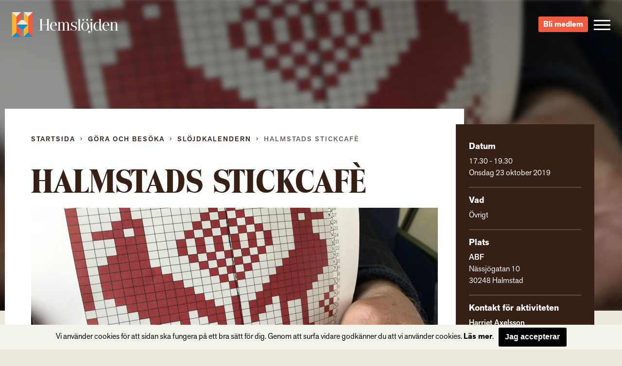

--- FILE ---
content_type: image/svg+xml
request_url: https://hemslojden.org/wp-content/themes/Hemslojden/assets/images/logo/hemslojden-logo.svg
body_size: 1809
content:
<?xml version="1.0" encoding="utf-8"?>
<!-- Generator: Adobe Illustrator 19.1.0, SVG Export Plug-In . SVG Version: 6.00 Build 0)  -->
<svg version="1.1" id="Lager_1" xmlns="http://www.w3.org/2000/svg" xmlns:xlink="http://www.w3.org/1999/xlink" x="0px" y="0px"
	 width="194.5px" height="45.3px" viewBox="-200 398.6 194.5 45.3" style="enable-background:new -200 398.6 194.5 45.3;"
	 xml:space="preserve">
<style type="text/css">
	.st0{fill:#F15B40;}
	.st1{fill:#FCB52E;}
	.st2{fill:#E9E8DB;}
	.st3{fill:#0093D0;}
</style>
<title>hemslojden-logo-neg</title>
<g id="Lager_2">
	<g id="Lager_1-2">
		<path d="M-131.1,411.1h-6.1c-0.1,0-0.2,0.1-0.2,0.2c0,0,0,0,0,0v0.1c0,0.1,0.1,0.2,0.2,0.2l0,0h1.7v9.9h-9.7v-9.9h1.6
			c0.1,0,0.2-0.1,0.2-0.2c0,0,0,0,0,0v-0.1c0-0.1-0.1-0.2-0.2-0.2l0,0h-6.1c-0.1,0-0.2,0.1-0.2,0.2v0.1c0,0.1,0.1,0.2,0.2,0.2l0,0
			h1.7v20.1h-1.7c-0.1,0-0.2,0.1-0.2,0.2v0.1c0,0.1,0.1,0.2,0.2,0.2h6.1c0.1,0,0.2-0.1,0.2-0.2V432c0-0.1-0.1-0.2-0.2-0.2h-1.6V422
			h9.7v9.7h-1.7c-0.1,0-0.2,0.1-0.2,0.2l0,0v0.1c0,0.1,0.1,0.2,0.2,0.2l0,0h6.1c0.1,0,0.2-0.1,0.2-0.2V432c0-0.1-0.1-0.2-0.2-0.2
			h-1.6v-20.1h1.6c0.1,0,0.2-0.1,0.2-0.2v-0.1C-131,411.2-131,411.1-131.1,411.1z"/>
		<path d="M-123.6,416.5c-3.9,0-6.9,3.5-6.9,8.1c0,4.6,3,8,7,8c3,0,5-1.6,5.3-4.1c0-0.1,0-0.1,0-0.2c0,0-0.1-0.1-0.2-0.1h-0.1
			c-0.1,0-0.2,0.1-0.2,0.2c-0.2,1.9-1.9,3.4-3.9,3.2c-3.7,0-5.1-3.8-5.1-7c0-0.4,0-0.8,0-1.2h9.6c0.1,0,0.2-0.1,0.2-0.2
			c0.2-1.9-0.5-3.8-1.8-5.3C-120.6,417-122.1,416.4-123.6,416.5z M-127.6,423.1c0.4-3.8,1.8-6.1,4-6.1c0.5,0,1.1,0.2,1.5,0.6
			c0.8,0.9,1.3,2.7,1.2,5.5L-127.6,423.1z"/>
		<path d="M-27.6,416.5c-3.9,0-6.9,3.5-6.9,8.1c0,4.6,3,8,7,8c3,0,5-1.6,5.3-4.1c0-0.1,0-0.1-0.1-0.1c0-0.1-0.1-0.1-0.2-0.1h-0.1
			c-0.1,0-0.2,0.1-0.2,0.2c-0.2,1.9-1.9,3.3-3.8,3.2c-3.7,0-5.1-3.8-5.1-7c0-0.4,0-0.8,0-1.2h9.5c0.1,0,0.2-0.1,0.2-0.2
			c0.2-1.9-0.5-3.8-1.8-5.3C-24.7,417-26.1,416.4-27.6,416.5z M-31.6,423.1c0.4-3.8,1.8-6.1,4-6.1c0.5,0,1.1,0.2,1.4,0.6
			c0.9,0.9,1.3,2.7,1.2,5.5L-31.6,423.1z"/>
		<path d="M-94.1,431.7h-1.6v-9.4c0-3.8-1.5-5.8-4.2-5.8c-1.9-0.1-3.7,1.1-4.4,2.9c-0.4-1.8-2-3-3.9-2.9c-1.7,0-3.2,0.9-4.1,2.3V417
			c0-0.1-0.1-0.2-0.2-0.2h-4.1c-0.1,0-0.2,0.1-0.2,0.2v0.1c0,0.1,0.1,0.2,0.2,0.2h1.7v14.4h-1.7c-0.1,0-0.2,0.1-0.2,0.2v0.1
			c0,0.1,0.1,0.2,0.2,0.2h6c0.1,0,0.2-0.1,0.2-0.2V432c0-0.1-0.1-0.2-0.2-0.2h-1.6v-10.7c0-1.8,1.1-3.7,3.2-3.7c1.6,0,2.4,1,2.4,2.9
			v11.5h-1.7c-0.1,0-0.2,0.1-0.2,0.2v0.1c0,0.1,0.1,0.2,0.2,0.2h6c0.1,0,0.2-0.1,0.2-0.2V432c0-0.1-0.1-0.2-0.2-0.2h-1.6v-10.7
			c0-1.8,1.1-3.7,3.2-3.7c1.6,0,2.4,1,2.4,2.9v11.5h-1.7c-0.1,0-0.2,0.1-0.2,0.2v0.1c0,0.1,0.1,0.2,0.2,0.2h6c0.1,0,0.2-0.1,0.2-0.2
			V432C-93.9,431.8-94,431.7-94.1,431.7C-94.1,431.7-94.1,431.7-94.1,431.7z"/>
		<path d="M-85.9,423.5L-85.9,423.5c-2.1-0.8-4.1-1.5-4.1-3.6c0-1.4,1-2.8,3.3-2.8c2.4,0,3.8,1.4,4.5,4.4c0,0.1,0.1,0.1,0.2,0.1h0.1
			c0.1,0,0.2-0.1,0.2-0.2v-4.7c0-0.1-0.1-0.2-0.2-0.2c0,0,0,0,0,0H-82c-0.1,0-0.2,0.1-0.2,0.2c0,0.3-0.2,0.6-0.5,0.6
			c0,0-0.1,0-0.1,0c-0.4,0-0.9-0.1-1.3-0.3h-0.1c-0.8-0.3-1.7-0.5-2.6-0.5c-3.3,0-5.4,1.8-5.4,4.5c0,2.7,2.4,3.7,4.7,4.5l0,0
			c2.1,0.8,4,1.5,4,3.6c0,1.8-1.2,3-3.2,3c-2.7,0-4.7-1.9-5.3-4.8c0-0.1-0.1-0.2-0.2-0.2h-0.1c-0.1,0-0.2,0.1-0.2,0.2v4.7
			c0,0.1,0.1,0.2,0.2,0.2h0.1c0.1,0,0.2-0.1,0.2-0.2c0,0,0,0,0,0c0-0.3,0.2-0.6,0.5-0.6c0,0,0.1,0,0.1,0c0.5,0,1.1,0.2,1.5,0.4l0,0
			c0.9,0.5,2,0.8,3.1,0.7c3,0,5.4-2,5.4-4.6C-81.3,425.1-83.6,424.3-85.9,423.5z"/>
		<path d="M-74,431.7h-1.6v-20.4c0-0.1-0.1-0.2-0.2-0.2H-80c-0.1,0-0.2,0.1-0.2,0.2v0.1c0,0.1,0.1,0.2,0.2,0.2h1.7v20.1H-80
			c-0.1,0-0.2,0.1-0.2,0.2v0.1c0,0.1,0.1,0.2,0.2,0.2h6c0.1,0,0.2-0.1,0.2-0.2V432C-73.8,431.8-73.9,431.7-74,431.7L-74,431.7z"/>
		<path d="M-53.5,416.8h-4.1c-0.1,0-0.2,0.1-0.2,0.2v0.1c0,0.1,0.1,0.2,0.2,0.2h1.7v8.2c0,1.9,0.3,3.8,0.9,5.6v0.1
			c0.3,1,0.5,2,0.5,3c0,1.5-1.2,2.7-2.7,2.7c-0.8,0.1-1.6-0.4-2-1.1l0,0c0.2,0.1,0.5,0.2,0.8,0.2c0.9,0,1.7-0.7,1.7-1.6
			c0,0,0,0,0-0.1c0.1-0.9-0.6-1.6-1.5-1.7c0,0-0.1,0-0.1,0c-1.1,0.1-1.9,1-1.8,2.1c0,1.5,1.2,2.7,2.7,2.7c0.1,0,0.2,0,0.3,0
			c2.7,0,4-3.2,4-6.1V417C-53.3,416.9-53.3,416.8-53.5,416.8C-53.5,416.8-53.5,416.8-53.5,416.8z"/>
		<path d="M-54.7,411c-0.9,0-1.7,0.8-1.6,1.7c0,0,0,0,0,0c0,0.9,0.6,1.6,1.5,1.7c0,0,0.1,0,0.1,0c0.9,0,1.7-0.8,1.7-1.7c0,0,0,0,0,0
			c0.1-0.9-0.6-1.7-1.5-1.7C-54.6,411-54.7,411-54.7,411z"/>
		<path d="M-65.9,416.6c-4,0-7.2,3.6-7.2,8.1s3,7.9,7,7.9s7.2-3.6,7.2-8.1C-58.9,420-61.9,416.6-65.9,416.6z M-66.1,432
			c-3.1,0-4.2-3.9-4.2-7.6c0-4.6,1.6-7.4,4.3-7.4c3.1,0,4.2,3.9,4.2,7.5C-61.8,429.2-63.4,432-66.1,432L-66.1,432z"/>
		<path d="M-69.7,414.4c0.9,0,1.7-0.7,1.7-1.6c0,0,0,0,0-0.1c0.1-0.9-0.6-1.7-1.5-1.7c0,0-0.1,0-0.1,0c-0.9,0-1.6,0.8-1.6,1.7
			c0,0,0,0,0,0C-71.3,413.6-70.6,414.3-69.7,414.4C-69.7,414.4-69.7,414.4-69.7,414.4z"/>
		<path d="M-62.4,414.4c0.9,0,1.7-0.8,1.7-1.7c0,0,0,0,0,0c0.1-0.9-0.6-1.7-1.5-1.7c0,0-0.1,0-0.1,0c-0.9,0-1.7,0.8-1.6,1.7
			c0,0,0,0,0,0.1c0,0.9,0.6,1.6,1.5,1.7C-62.4,414.4-62.4,414.4-62.4,414.4z"/>
		<path d="M-34.8,429.8L-34.8,429.8c0,0-0.1-0.1-0.1-0.1H-35c-0.1,0-0.2,0.1-0.2,0.2c0,0.6-0.5,1.2-1.1,1.2c-0.6,0-1-0.4-1.1-0.9
			c0-0.1,0-0.2,0-0.3v-18.6c0-0.1-0.1-0.2-0.2-0.2h-4.1c-0.1,0-0.2,0.1-0.2,0.2v0.1c0,0.1,0.1,0.2,0.2,0.2h1.7v6.7
			c-0.9-1.2-2.3-1.9-3.9-1.9c-3.9,0-6.9,3.6-6.9,8.2c0,4.6,2.7,7.9,6.6,7.9c1.7,0,3.3-0.8,4.2-2.2c0.4,1.8,1.5,2.2,2.4,2.2
			c1.4,0,2.6-1.1,2.8-2.6C-34.7,430-34.7,429.9-34.8,429.8L-34.8,429.8z M-40,428.1c0.1,1.8-1.2,3.4-3,3.6c-0.1,0-0.3,0-0.4,0
			c-2.7,0-4.4-2.8-4.4-7.2c0-4.5,1.7-7.3,4.5-7.3c1.8-0.1,3.3,1.2,3.4,3c0,0.2,0,0.3,0,0.5V428.1z"/>
		<path d="M-5.7,431.7h-1.6v-9.4c0-3.7-1.6-5.8-4.5-5.8c-1.8,0-3.4,0.9-4.4,2.5v-2c0-0.1-0.1-0.2-0.2-0.2c0,0,0,0,0,0h-4.1
			c-0.1,0-0.2,0.1-0.2,0.2v0.1c0,0.1,0.1,0.2,0.2,0.2c0,0,0,0,0,0h1.7v14.4h-1.7c-0.1,0-0.2,0.1-0.2,0.2v0.1c0,0.1,0.1,0.2,0.2,0.2
			h6c0.1,0,0.2-0.1,0.2-0.2V432c0-0.1-0.1-0.2-0.2-0.2h-1.6v-10.4c0-1.9,1.3-3.9,3.5-3.9c1.4-0.1,2.6,0.9,2.7,2.3c0,0.2,0,0.4,0,0.5
			v11.5h-1.7c-0.1,0-0.2,0.1-0.2,0.2v0.1c0,0.1,0.1,0.2,0.2,0.2h6c0.1,0,0.2-0.1,0.2-0.2V432C-5.5,431.8-5.6,431.7-5.7,431.7
			C-5.7,431.7-5.7,431.7-5.7,431.7z"/>
		<polygon class="st0" points="-162,443.9 -162,430 -162,412.5 -162,398.6 -170.2,406.8 -170.2,435.7 		"/>
		<polygon class="st0" points="-191.8,406.8 -191.8,435.7 -183.6,443.9 -183.6,430 -183.6,412.5 -183.6,398.6 		"/>
		<polygon class="st1" points="-170.2,435.7 -170.2,406.8 -178.4,398.6 -178.4,412.5 -178.4,430 -178.4,443.9 		"/>
		<polygon class="st1" points="-200,398.6 -200,412.5 -200,430 -200,443.9 -191.8,435.7 -191.8,406.8 		"/>
		<polygon class="st2" points="-170.2,406.8 -162,398.6 -170.2,398.6 -178.4,398.6 		"/>
		<polygon class="st2" points="-191.8,398.6 -200,398.6 -191.8,406.8 -183.6,398.6 		"/>
		<polygon class="st3" points="-170.2,443.9 -162,443.9 -170.2,435.7 -178.4,443.9 		"/>
		<polygon class="st3" points="-191.8,435.7 -200,443.9 -191.8,443.9 -183.6,443.9 		"/>
		<polygon class="st3" points="-178.4,429.4 -183.6,429.4 -191.8,421.2 -170.2,421.2 		"/>
		<polygon class="st2" points="-170.2,421.2 -191.8,421.2 -183.6,413 -178.4,413 		"/>
	</g>
</g>
</svg>


--- FILE ---
content_type: text/javascript
request_url: https://hemslojden.org/wp-content/themes/Hemslojden/scripts/Bazooka/Hemslojden/Handlers/ActivitySignUpHandler.js?ver=1.0.1
body_size: 1426
content:
/**
 * Search handler
 *
 * @file            ActivitySignUpHandler.js
 * @package         Bazooka.Hemslojden.Handlers.ActivitySignUpHandler
 * @dependencies    jQuery
 */

;(function(App, window, document, undefined) {
	'use strict';

	/**
	 * Takes care of initializing
	 */
	App.ActivitySignUpHandler = function() {
		this.modal = null;
		this.visible = false;
		this.ajax_url = $('body').attr('data-ajax-url');

		/**
		 * Initializer, sets up the object.
		 *
		 * @return void.
		 */
		this.initialize = function() {
			// activity sign-up
			this.signUpForm = $('.activity-signup-form');
			this.signUpSubmit = this.signUpForm.find('.form-submit');

			this.signUpTrigger = $('.activity-signup');

			// modal sign-up form window
			this.modalCloseBtn = $('.modal-close');

			if (this.signUpForm.length === 0 &&
				this.signUpTrigger.length === 0) {
				return;
			}
			$('#member_no').prop('disabled', true);
			
			$('input#gdpr').change(function() {
				
				if($(this).is(":checked")) {
					
					var gdpr_text = $('.gdpr-label').text();
						
					$('input#gdpr').val(gdpr_text);
					
					if ( $('.form-error-gdpr').is(":visible") ) {
						
						$('.form-error-gdpr').hide();
					
					}
					
				}
			});

			this.checkMemberStatus();
			this.setupEvents();
		};

		/**
		 * Sets up different events
		 * @return void
		 */
		this.setupEvents = function() {
			this.signUpTrigger.on(
				'click',
				this.toggleModal.bind(this)
			);

			this.modalCloseBtn.on(
				'click',
				this.closeModal.bind(this)
			);

			$(document).on(
				'keyup',
				this.keyEvent.bind(this)
			);

			this.signUpForm.on(
				'submit',
				this.setupSignUpForm.bind(this)
			);
		};

		/**
		 * Fires on a keyboard event.
		 *
		 * @return void.
		 */
		this.keyEvent = function(e) {

			// if 'esc' key is hit, close the modal box.
			if (e.keyCode == 27) {
				this.closeModal();
			}
		};

		/**
		 * Handles the activity sign-up modal box
		 * @return void
		 */
		this.toggleModal = function(e) {
			e = e || window.event;
			e.preventDefault();
			e.stopPropagation();

			//this.modal = $(e.currentTarget.hash);
			this.modal = $('#modal-activity', this);
			

			if (this.visible == false) {
				this.openModal();
			} else {
				this.closeModal();
			}
		};

		/**
		 * Opens the activity sign-up modal box.
		 * @return void
		 */
		this.openModal = function() {
			this.modal.show();
			this.visible = true;
		};

		/**
		 * Closes the activity sign-up modal box.
		 * @return void
		 */
		this.closeModal = function() {
			this.modal.hide();
			this.visible = false;

			this.clearSignUpForm();
		};

		/**
		 * Clears the activity sign-up form if the user closes the modal box.
		 * @return void
		 */
		this.clearSignUpForm = function() {
			this.signUpForm.find('input:text, input:password, input:file, select, textarea').val('');
			this.signUpForm.find('input:radio, input:checkbox').removeAttr('checked').removeAttr('selected');
		};

		this.setupSignUpForm = function(e) {
			e.preventDefault();

			var errorContainer = $('.form-message.error'); //form-message.error
			errorContainer.hide();
			errorContainer.html('');
			var errors = this.validateForm();
			if (errors.length > 0) {
				
				errorContainer.show();
				
				for (var i = 0; i < errors.length; i++) {
					
					errorContainer.append('<li>' + errors[i].message + '</li>');
				}
				return false;
			}
			$('.ajax-loader').show();
			
			var request = $.ajax({
				async: true,
				url: this.ajax_url + '?' + this.signUpForm.serialize(),
				type: 'GET',
				data: {
					action: 'activity_signup'
				}
			});

			// request done
			request.done(function(result) {
				
				//this.modal.find('.thank-you').show();
				$('#modal-activity').find('.thank-you').show();
				this.clearSignUpForm();
			}.bind(this));

			// request failed
			request.fail(function(result) {
				console.log('failed to send');
			}.bind(this));

			// request always
			request.always(function(result) {
				$('.ajax-loader').hide();
			}.bind(this));
		};

		this.checkMemberStatus = function() {
			var member = this.signUpForm.find('input[name="member"]');

			member.change(function() {
				if ($('#member_true').is(':checked')) {
					$('#member_no').prop('disabled', false);
				} else {
					$('#member_no').val('');
					$('#member_no').prop('disabled', true);
				}
			});
		};

		this.validateForm = function() {
			var errors = [];
			
			if( $('input#gdpr').is(':checked') == false ) {
				
				errors.push({
					message: 'Var god fyll i checkboxen ovan, för att godkänna att Hemslöjden hanterar din information!'
				});
				
				$('.form-error-gdpr').show();				
				
				return errors;
			
			} else {
			
				$('input.form-control-required').each(function() {
					var val = $(this).val();
	
					if (val.replace(' ', '') === '') {
						errors.push({
							message: 'Var god fyll i: ' + $(this).prev('label').html().replace('*', '')
						});
					}
				});
				
				return errors;
			
			}
			
		};

		// Initialize the object on creation.
		this.initialize();
	};

}(namespace('Bazooka.Hemslojden.Handlers'), window, document));

--- FILE ---
content_type: text/javascript
request_url: https://hemslojden.org/wp-content/themes/Hemslojden/scripts/Bazooka/Hemslojden/Handlers/SearchHandler.js?ver=1.0.0
body_size: 324
content:
/**
 * Search handler
 *
 * @file            SearchHandler.js
 * @package         Bazooka.Hemslojden.Handlers.SearchHandler
 * @dependencies    jQuery
 */

;(function(App, window, document, undefined) {
	'use strict';

	/**
	 * Takes care of initializing owl carousel
	 */
	App.SearchHandler = function() {
		this.searchForm = null;
		this.searchResetBtn = null;

		/**
		 * Initializer, sets up the object.
		 *
		 * @return void.
		 */
		this.initialize = function() {
			this.searchForm = $('.calendar-search');
			this.searchResetBtn = this.searchForm.find('.search-form-reset');

			this.setupEvents();
		};

		/**
		 * Sets up different events
		 * @return void
		 */
		this.setupEvents = function() {
			this.searchResetBtn.on(
				'click',
				this.resetSearchForm.bind(this)
			);
		};

		this.resetSearchForm = function(e) {
			e.preventDefault();
			var form = $(e.currentTarget).closest('form');

			form.find('select').val('-1');
			form.find('input[type="checkbox"]').removeAttr('checked');
		};

		// Initialize the object on creation.
		this.initialize();
	};

}(namespace('Bazooka.Hemslojden.Handlers'), window, document));

--- FILE ---
content_type: text/javascript
request_url: https://hemslojden.org/wp-content/themes/Hemslojden/assets/js/app.min.js?ver=1.1.8
body_size: 3242
content:
"use strict";function _defineProperty(e,a,i){return a in e?Object.defineProperty(e,a,{value:i,enumerable:!0,configurable:!0,writable:!0}):e[a]=i,e}var App=function(a){var i,s=this,t=a,n=t(window),o=t("body"),l=10,c=5,r=800;s.resizeActions=function(){},s.bindWindowEvents=function(){t(window).on("scroll",s.unthrottledScrollActions),t(window).on("scroll",t.throttle(250,s.throttledScrollActions)),t(window).on("resize",t.debounce(250,s.resizeActions))},s.unthrottledScrollActions=function(){},s.throttledScrollActions=function(){l=n.scrollTop(),l>1?(o.addClass("state--scrolled"),t(".page-header").addClass("fixed")):t(".page-header").removeClass("fixed"),l>r&&!o.hasClass("state--scrolled-up")&&t(".page-header").addClass("fixed__hidden"),l>i?(o.addClass("state--scrolled"),t(".page-header").addClass("fixed__hidden")):o.removeClass("state--scrolled"),l>c?(o.addClass("state--scrolled-down"),o.removeClass("state--scrolled-up")):l<c-10&&(o.removeClass("state--scrolled-down"),o.addClass("state--scrolled-up"),t(".page-header").removeClass("fixed__hidden")),c=l,l>=t(window).height()-200?o.addClass("state--scrolled-past-height"):o.removeClass("state--scrolled-past-height")},s.globalNav={$nav:t(".global-nav ul.menu"),init:function(){this.attachClasses(),this.setupNavTriggers(),this.bindClickEvents()},setupNavTriggers:function(){t(".menu-toggle").on("click",function(e){e.preventDefault(),t(this).hasClass("is-open-search")?(t(this).removeClass("is-open-search , is-open"),t(".search-container").fadeOut(300)):(t(".prefix-menu").toggleClass("prefix-menu--active"),t(".menu-toggle").toggleClass("is-open"),t(".global-nav").hasClass("is-open")?(t("body").css("overflow","auto"),t(".off-canvas-content").removeClass("scale-down"),t(".page-header").removeClass("scale-down"),t(".global-nav").removeClass("is-open"),t(".global-nav").addClass("is-closed")):(t("body").css("overflow","hidden"),t(".off-canvas-content").addClass("scale-down"),t(".page-header").addClass("scale-down"),t(".global-nav").removeClass("is-closed"),t(".global-nav").addClass("is-open")))}),t(document).on("keydown",function(e){27===e.keyCode&&(t(".page-header").removeClass("scale-down"),t(".menu-toggle").removeClass("is-open"),t(".global-nav").removeClass("is-open"),t(".global-nav").addClass("is-closed"))})},bindClickEvents:function(){t(document).on("click",".menu__item .ico-plus",function(e){e.preventDefault(),t(this).closest("li").children("ul").children("li").slideDown(),e.stopPropagation(),t(this).closest("i").removeClass("ico-plus"),t(this).closest("i").addClass("ico-minus")}),t(document).on("click",".menu__item .ico-minus",function(e){e.preventDefault(),t(this).closest("li").children("ul").children("li").slideUp(),e.stopPropagation(),t(this).closest("i").removeClass("ico-minus"),t(this).closest("i").addClass("ico-plus")})},attachClasses:function(){this.$nav.find(".menu__item").each(function(){(t(this).hasClass("is-active-ancestor")||t(this).hasClass("is-active"))&&(t(this).children("a").children("i").removeClass("ico-plus"),t(this).children("a").children("i").addClass("ico-minus"))}),t("#bg-image").hasClass("top-section--no-image")&&t(".page-header").addClass("page-header-black")}},s.filterCat={$noCatChosen:t(".no-cat-chosen"),$doVisitChosen:t(".do-visit-chosen"),$getKnowledgeChosen:t(".get-knowledge-chosen"),$engageMeChosen:t(".engage-me-chosen"),init:function(){this.filterCatsClick()},filterCatsClick:function(){this.$noCatChosen.on("click",function(e){e.preventDefault(),t(".no-cat-chosen").removeClass("is-active"),t(".do-visit-chosen").removeClass("is-active"),t(".get-knowledge-chosen").removeClass("is-active"),t(".engage-me-chosen").removeClass("is-active"),t(this).addClass("is-active"),t(".no-cat").fadeIn(500),t(".do-visit").fadeIn(500),t(".get-knowledge").fadeIn(500),t(".engage-me").fadeIn(500)}),this.$doVisitChosen.on("click",function(e){e.preventDefault(),t(".no-cat-chosen").removeClass("is-active"),t(".do-visit-chosen").removeClass("is-active"),t(".get-knowledge-chosen").removeClass("is-active"),t(".engage-me-chosen").removeClass("is-active"),t(this).addClass("is-active"),t(".no-cat").fadeOut(350),t(".get-knowledge").fadeOut(350),t(".engage-me").fadeOut(350),t(".do-visit").fadeIn(500)}),this.$getKnowledgeChosen.on("click",function(e){e.preventDefault(),t(".no-cat-chosen").removeClass("is-active"),t(".do-visit-chosen").removeClass("is-active"),t(".get-knowledge-chosen").removeClass("is-active"),t(".engage-me-chosen").removeClass("is-active"),t(this).addClass("is-active"),t(".no-cat").fadeOut(350),t(".do-visit").fadeOut(350),t(".engage-me").fadeOut(350),t(".get-knowledge").fadeIn(500)}),this.$engageMeChosen.on("click",function(e){e.preventDefault(),t(".no-cat-chosen").removeClass("is-active"),t(".do-visit-chosen").removeClass("is-active"),t(".get-knowledge-chosen").removeClass("is-active"),t(".engage-me-chosen").removeClass("is-active"),t(this).addClass("is-active"),t(".no-cat").fadeOut(350),t(".do-visit").fadeOut(350),t(".get-knowledge").fadeOut(350),t(".engage-me").fadeIn(500)})}},s.sideBar={init:function(){this.sidebarNavTriggers()},sidebarNavTriggers:function(){t(".archived-year").on("click",function(e){e.preventDefault(),t(this).hasClass("is-open")?t(this).removeClass("is-open"):t(this).addClass("is-open")}),t(".archive-sub-menu").on("click",function(e){e.stopPropagation()})}},s.loadMore=function(){t(".vektor-load-more").vektor_load_more()},s.carousels={init:function(){var e;if(t(".top-img-carousel").owlCarousel((e={loop:!0,nav:!1,items:1,lazyLoad:!1,autoplay:!0,smartSpeed:200,dots:!1},_defineProperty(e,"loop",!0),_defineProperty(e,"margin",0),_defineProperty(e,"animateIn","fadeIn"),_defineProperty(e,"animateOut","fadeOut"),e)),t("body").find(".gallery").length>=1){t(".gallery").addClass("owl-carousel");var a=t(".gallery").attr("class"),i=/(?:gallery\-columns\-(\d)?)+/,s=i.exec(a);"undefined"==typeof s[1]&&(s[1]=1),t(".gallery").owlCarousel({loop:!0,nav:!0,nestedItemSelector:"gallery-icon",navText:["",""],items:s[1],lazyLoad:!1,autoplay:!0,smartSpeed:500,dots:!1,margin:0,animateIn:"fadeIn",animateOut:"fadeOut"}),t(".gallery .owl-item a").on("click",function(e){e.preventDefault()})}},events:function(){}},s.makeDivClickable={init:function(){this.makeDomElementsClickable()},makeDomElementsClickable:function(){t(".clickable").click(function(){var e;if(e=t(this).find(".clickable_link_source").attr("href"))return window.location=e,!1}),t(".clickable-new-win").click(function(){var e;if(e=t(this).find(".clickable_link_source").attr("href"))return window.open(e),!1}),t(".insta-clickable").on("click",function(e){t(this).parent().children(".image-wrap").find(".sbi_link_area").trigger("click"),e.stopPropagation()})}},s.getInstaCaption={init:function(){this.getInstagramCaption()},getInstagramCaption:function(){t("body").hasClass("home")&&setTimeout(function(){t(".sbi_item").each(function(){var e=t(this).find(".sbi_link_area").attr("data-title");if(e.length>5)var a=e.substring(0,120),e=a+"...";else var e="Följ oss på Instagram!";t(this).parent().parent().parent().parent().parent().children().find(".article-brief").find(".article-excerpt").html(e)})},5e3)}},s.makeImgLazyLoad={init:function(){this.imgLazyLoad()},imgLazyLoad:function(){t("body").hasClass("home")&&t("img.lazy").Lazy({effect:"fadeIn",effectTime:700,combined:!0,delay:-1,scrollDirection:"vertical",visibleOnly:!1,threshold:2e3,defaultImage:"",afterLoad:function(e){e.removeClass("loading").addClass("loaded")}})}},s.search={init:function(){s.search.url="",s.search.searchForm(),s.search.searchFilter(),s.search.searchBindEvents()},searchForm:function(){t(".icon-search--mobile").on("click",function(){t(".menu-toggle").addClass("is-open-search"),t(".search-container").fadeIn(300)})},searchBindEvents:function(){t(document).keypress(function(e){var a=e.keyCode?e.keyCode:e.which;"13"==a&&"filter-search-again"===t(e.target).attr("class")&&(console.log("key enter[filter-search-again]"),s.search.searchTargetURL())})},searchSetSelected:function(){var e=t(".filter-search").select2("data"),a=e.filter(function(e){return["all"].indexOf(e.id)==-1});t(".filter-search").val(null).trigger("change");for(var i=[],s=0;s<a.length;s++)a[s].selected&&i.push(a[s].id);t(".filter-search").val(i),t(".filter-search").trigger("change")},searchGetURL:function(e,a){var i=t(".filter-search").attr("data-search"),n=window.location.href.split("?")[0],o=[],l=t(".filter-search").select2("data");if(void 0!==l)for(var c=0;c<l.length;c++)o.push(l[c].id);s.search.url=n+"?s="+i+"&types="+o.join(",")},searchTargetURL:function(){if(console.log(s.search.url),void 0!==s.search.url&&null!==s.search.url&&""!==s.search.url){var e=t(".filter-search-again").attr("data-last-search");console.log(e);var a=t(".filter-search-again").val(),i=s.search.url.replace(e,a);window.location.href=i}},searchFilter:function(){t(".filter-search").select2(),t(".filter-search").on("select2:select",function(e){console.log("-- select"),s.search.searchGetURL("select",e.params.data),console.log(s.search.url)}),t(".filter-search").on("select2:unselect",function(e){console.log("-- unselect"),s.search.searchGetURL("unselect",e.params.data),console.log(s.search.url)}),t(".filter-search-clear").click(function(){t(".filter-search").val(null).trigger("change"),s.search.searchGetURL("clear",e.params.data)}),t(".filter-search-find").click(function(){s.search.searchTargetURL()});var a=t(".filter-search").attr("data-post-types");void 0!==a&&(a=a.split(","),a.length>0&&""!==a[0]&&(t(".filter-search").val(a),t(".filter-search").trigger("change"))),s.search.searchGetURL("onload",{})}},s.modals={init:function(){var e=t("#signup-modal");t.ajax("https://registrering.hemslojden.org/NyPersonSetup").done(function(a){e.html(a).foundation("open")})}},s.languages={init:function(){s.languages.openLangMenu()},openLangMenu:function(){t(".language-heading").on("click",function(){t(".language-container").toggleClass("expand")})}},s.socialShare={init:function(){this.share()},share:function(){t(".social-link").on("click",function(e){if(!t(this).hasClass("mail")){e.preventDefault();var a={facebook:"https://www.facebook.com/sharer.php?u={url}",twitter:"https://twitter.com/intent/tweet?url={url}"},i=a[t(this).data("type")],i=i.replace(new RegExp("{url}","g"),encodeURIComponent(t(this).data("href")));console.log(i);var s=800,n=500,o=Math.floor(((screen.availWidth||1024)-s)/2),l=Math.floor(((screen.availHeight||700)-n)/2),c=window.open(i,"social","width="+s+",height="+n+",left="+o+",top="+l+",location=0,menubar=0,toolbar=0,status=0,scrollbars=1,resizable=1");c&&(c.focus(),e.preventDefault&&e.preventDefault(),e.returnValue=!1)}})}},s.cookies={setCookie:function(e,a,i){if(i){var s=new Date;s.setTime(s.getTime()+24*i*60*60*1e3);var t="; expires="+s.toGMTString()}else var t="";document.cookie=e+"="+a+t+"; path=/"},getCookie:function(e){for(var a=e+"=",i=document.cookie.split(";"),s=0;s<i.length;s++){for(var t=i[s];" "==t.charAt(0);)t=t.substring(1,t.length);if(0==t.indexOf(a))return t.substring(a.length,t.length)}return null},deleteCookie:function(e){s.cookies.createCookie(e,"",-1)}},s.cookie_disclaimer={init:function(){s.cookies.getCookie("cookie_disclaimer")||this.showCookieDisclaimer(),this.addClickEvents()},addClickEvents:function(){var e=this;t(".remove-cookie-disclaimer").on("click",function(a){a.preventDefault(),e.removeCookieDisclaimer()})},showCookieDisclaimer:function(){t(".cookie-disclaimer").removeClass("hide")},removeCookieDisclaimer:function(){t(".cookie-disclaimer").remove(),s.cookies.setCookie("cookie_disclaimer",1,365)}},s.init=function(){t("html").removeClass("no-js"),s.resizeActions(),s.bindWindowEvents(),s.globalNav.init(),s.carousels.init(),s.makeDivClickable.init(),s.getInstaCaption.init(),s.makeImgLazyLoad.init(),s.filterCat.init(),s.sideBar.init(),s.search.init(),s.languages.init(),s.socialShare.init(),s.cookie_disclaimer.init()}};"function"==typeof jQuery(document).foundation&&jQuery(document).foundation(),jQuery(document).ready(function(){jQuery(".accordion p:empty, .orbit p:empty").remove(),jQuery(".archive-grid .columns").last().addClass("end"),jQuery('iframe[src*="youtube.com"], iframe[src*="vimeo.com"]').wrap("<div class='flex-video'/>");var e=new App(window.jQuery);e.init()});

--- FILE ---
content_type: text/javascript
request_url: https://hemslojden.org/wp-content/themes/Hemslojden/scripts/social/twitter.js?ver=1.0.0
body_size: 82
content:
/**
 * Adds the twitter share button script.
 *
 * @file            socialnetworktwitterprovider.js
 * @package         -
 * @dependencies    -
 */

;!function(d,s,id){var js,fjs=d.getElementsByTagName(s)[0],p=/^http:/.test(d.location)?'http':'https';if(!d.getElementById(id)){js=d.createElement(s);js.id=id;js.src=p+'://platform.twitter.com/widgets.js';fjs.parentNode.insertBefore(js,fjs);}}(document, 'script', 'twitter-wjs');